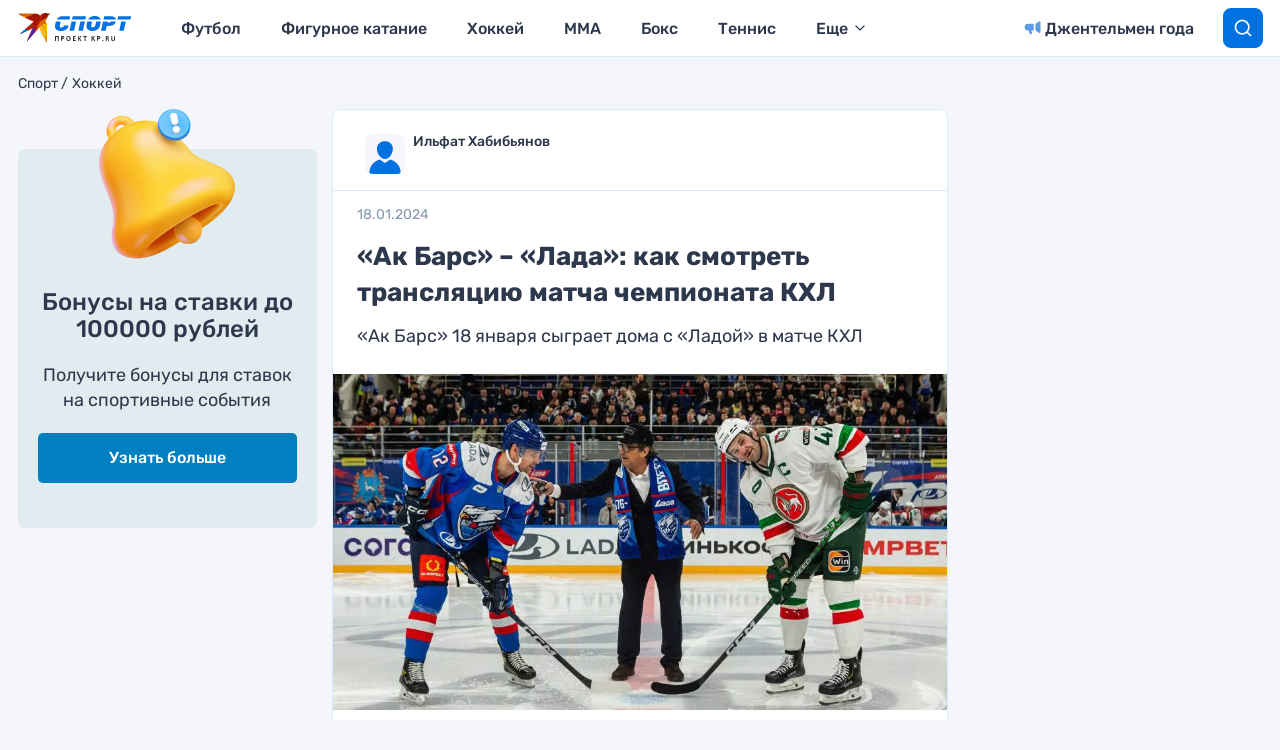

--- FILE ---
content_type: text/html
request_url: https://tns-counter.ru/nc01a**R%3Eundefined*kp_ru/ru/UTF-8/tmsec=kp_ru/85581904***
body_size: 16
content:
DE34791669718115G1769046293:DE34791669718115G1769046293

--- FILE ---
content_type: text/javascript; charset=utf-8
request_url: https://yastatic.net/partner-code-bundles/1303616/8598ca990e9b04f02a27.js
body_size: 5903
content:
/*! v:1303616 b:default c:inImageController */
try{var cnc=function(t){if(!t||!t.toString)return!1;const e=t.toString();return/\[native code\]/.test(e)||/\/\* source code not available \*\//.test(e)};cnc(Function.prototype.bind)?Function.prototype.__pbind=Function.prototype.bind:Function.prototype.__pbind=function(t,...e){let n=this;return function(...o){return n.apply(t,[...e,...o])}},cnc(Array.prototype.reduce)?Object.defineProperty&&Object.defineProperty(Array.prototype,"__preduce",{enumerable:!1,iterable:!1,value:Array.prototype.reduce}):Object.defineProperty(Array.prototype,"__preduce",{enumerable:!1,iterable:!1,value:function(t){if(null==this)throw new TypeError("Array.prototype.reduce called on null or undefined");if("function"!=typeof t)throw new TypeError(t+" is not a function");var e,n=Object(this),o=n.length>>>0,i=0;if(arguments.length>=2)e=arguments[1];else{for(;i<o&&!(i in n);)i++;if(i>=o)throw new TypeError("Reduce of empty array with no initial value");e=n[i++]}for(;i<o;i++)i in n&&(e=t(e,n[i],i,n));return e}})}catch(t){}(self["pcode_1303616_default_RiBmHP8JNu"]=self["pcode_1303616_default_RiBmHP8JNu"]||[]).push([[6237],{2530:function(t,e,n){var o=n(44881),i=n(75642)(o);i.push([t.id,"__id__ .rb718b766{position:absolute !important;right:8px !important}__id__ .rb718b766.f38acb0d3{top:-25.5px !important}__id__ .rb718b766.f38acb0d3.f15d2da65{top:-24.5px !important}__id__ .rb718b766.ta44ba3c0{bottom:-25.5px !important;-webkit-transform:rotate(180deg) !important;transform:rotate(180deg) !important}__id__ .x5bb8ec7f svg path:first-child{fill:#d1d6e0 !important}__id__ .x5bb8ec7f svg path:last-child{fill:#575c66 !important}__id__ .w5fe0ef1d svg path:first-child{fill:#111 !important}__id__ .w5fe0ef1d svg path:last-child{fill:hsla(0,0%,100%,.87) !important}__id__ .cdc19418e{position:absolute !important;height:26px !important;width:50px !important;left:5px !important;top:-1px !important;pointer-events:auto !important;cursor:pointer !important}__id__ .hd7628d76{position:absolute !important;top:calc(50% - 11px) !important;right:calc(50% - 10px) !important;background:none !important;font-family:YS Text Variable,YS Text,Arial,sans-serif !important}__id__ .hd7628d76.ta44ba3c0{-webkit-transform:rotate(180deg) !important;transform:rotate(180deg) !important}__id__ .a6c0fa624 svg path:first-child{fill:#d1d6e0 !important}__id__ .y336f2046 svg path:first-child{fill:#111 !important}__id__ .h9b172d1d{fill:#575c66 !important}__id__ .g6460a4bf{color:hsla(0,0%,100%,.87) !important}",""]),i.locals={buttonContainer:"rb718b766",floorAdPosition:"f38acb0d3",desktop:"f15d2da65",topAdPosition:"ta44ba3c0",button__light:"x5bb8ec7f",buttonLight:"x5bb8ec7f",button__dark:"w5fe0ef1d",buttonDark:"w5fe0ef1d",clickArea:"cdc19418e",delayCounter:"hd7628d76","close-button__light":"a6c0fa624",closeButtonLight:"a6c0fa624","close-button__dark":"y336f2046",closeButtonDark:"y336f2046",counter__light:"h9b172d1d",counterLight:"h9b172d1d",counter__dark:"g6460a4bf",counterDark:"g6460a4bf"},t.exports=i},16487:function(t,e,n){var o=n(37854),i=o._getCss;(t.exports=o)._getCss=function(t){return t=t||"",i().replace(/__id__/g,t)}},25911:function(t,e){"use strict";Object.defineProperty(e,"__esModule",{value:!0}),e.CONSTRUCTOR_WARNING_HORIZONTAL_PADDING=void 0,e.CONSTRUCTOR_WARNING_HORIZONTAL_PADDING=3},28024:function(t){var e=/yatag/gi,n=/(?:"|\s)+(?:id|class)=["'](.*?)["']/g,o=/<\/?[a-z][\s\S]*>/i,i=/[#.][a-z\d\-_/=]+[^:,.\s{]/gi,r=/:(.*?)(?:;|})/g;function a(t,e){for(var n=5381,o=t.length+e.length,i="".concat(e).concat(t);o;)n=33*n^i.charCodeAt(--o);return n>>>=0,"".concat(String.fromCharCode(n%25+97)).concat(n.toString(16))}var s={};function c(t,e){return t?a(t,e):""}function u(t){return t.replace(e,"div")}function l(t,e){e=e||"RiBmHP8JNu";var n="".concat(t,"--").concat(e);return s.hasOwnProperty(n)?s[n]:s[n]=c(t,e)}t.exports={calculatePathHash:function(t){return a(t,"")},encodeTemplate:function(t){return o.test(t)?u(t=t.replace(n,function(t,e){for(var n=e.split(" "),o=0;o<n.length;o++)t=t.replace(new RegExp(n[o]+"(?![-\\w])","g"),l(n[o]));return t})):t},encodeStyle:function(t,e,n){return void 0===e&&(e=!0),void 0===n&&(n=!1),n?(t=t.replace(/(?:^|})(.*?){/g,function(t){return t.replace(i,function(t){return"".concat(t[0]).concat(l(t.slice(1)))})}),e&&(t=u(t)),t):t},replaceYatag:u,getAlias:l,generateAlias:c,encodeSelectors:function(t){return t.replace(i,function(t){return/__([0-9]+?)__/g.test(t)?t:"".concat(t[0]).concat(l(t.slice(1)))})},getClassName:function(t,e){return"".concat(t,"---").concat(e)},clearStorage:function(){s={}},prioritizeStyles:function(t){return t.replace(r,function(t,e){return-1===t.indexOf("!important")&&-1===t.indexOf("data:")&&"{"!==e[e.length-1]&&(t=t.replace(e,"".concat(e," !important"))),t})},splitSelectors:function(t){var e=[];if(t)for(var n=0,o=0,i=0;i<t.length;i++)switch(t[i]){case"{":n++;break;case"}":if(0===--n){var r=t.substring(o,i+1);e.push(r.trim().replace(/,\s+/gi,",")),o=i+1}}return e}}},30585:function(t,e,n){var o=n(44881),i=n(75642)(o);i.push([t.id,"__id__ .k9b5d4d78{position:fixed !important;-webkit-box-sizing:border-box !important;box-sizing:border-box !important;right:0 !important;left:0 !important;margin:0 auto !important}__id__ .k9b5d4d78.d49fdb5a6{background-color:#d1d6e0 !important;-webkit-box-shadow:0 0 0 2px #d1d6e0 !important;-moz-box-shadow:0 0 0 2px #d1d6e0 !important;box-shadow:0 0 0 2px #d1d6e0 !important}__id__ .k9b5d4d78.k94148644{background-color:#111 !important;-webkit-box-shadow:0 0 0 2px #111 !important;-moz-box-shadow:0 0 0 2px #111 !important;box-shadow:0 0 0 2px #111 !important}__id__ .g55aa7838{position:relative !important;max-width:100% !important;margin:0 auto !important;pointer-events:auto !important}",""]),i.locals={container:"k9b5d4d78",container__light:"d49fdb5a6",containerLight:"d49fdb5a6",container__dark:"k94148644",containerDark:"k94148644",bannerWrapper:"g55aa7838"},t.exports=i},37854:function(t,e,n){var o=n(2530),i=n(71470),r="string"==typeof o?[[t.id,o,""]]:o;(e=t.exports=o.locals||{})._getContent=function(){return r},e._getCss=function(){return""+o},e._insertCss=function(t){return i(r,t)}},39500:function(t,e,n){"use strict";Object.defineProperty(e,"__esModule",{value:!0}),e.buildStyles=function(t){var e=Object.keys(t).map(function(e){return function(t,e){return(0,o.styleObjToCss)(e)?"".concat(t,"{").concat((0,o.styleObjToCss)(e),"}"):""}(e,t[e])}).join(" ");return{_getContent:function(){return e},_getCss:function(){return e},_insertCss:function(){i||(i=document.createElement("style"),document.body.appendChild(i)),i.innerText+=e}}};var o=n(66800),i=null},42946:function(t,e,n){"use strict";Object.defineProperty(e,"__esModule",{value:!0}),e.isInShadowDom=function(t,e){if(!o&&!e)return!1;for(var n=t;n;){if(n instanceof window.ShadowRoot)return!0;n=n.parentNode}return!1};var o=(0,n(74116).hasShadowDomSupport)()},55479:function(t,e,n){"use strict";Object.defineProperty(e,"__esModule",{value:!0}),e.useStyles=void 0;var o=n(89578),i=n(80376);e.useStyles=function(){for(var t=[],e=0;e<arguments.length;e++)t[e]=arguments[e];var n="object"==typeof(null===window||void 0===window?void 0:window.window)&&!(null===window||void 0===window?void 0:window.isPcodePreview),r=(0,o.useContext)(i.StyleContext).insertCss,a=function(){r.apply(void 0,t.filter(Boolean))};n?(0,o.useLayoutEffect)(a,[]):a()}},57190:function(t){"use strict";t.exports='<svg width="60" height="24" viewBox="0 0 60 24" fill="none" xmlns="http://www.w3.org/2000/svg"><path d="M10.4851 6.05971C11.3754 2.49838 14.5753 0 18.2462 0H41.7538C45.4247 0 48.6246 2.49838 49.5149 6.05971L53.2425 20.9701C53.6877 22.7508 55.2876 24 57.1231 24H60H0H2.87689C4.71237 24 6.3123 22.7508 6.75746 20.9701L10.4851 6.05971Z" fill="#D1D6E0"/></svg>'},57925:function(t,e,n){"use strict";Object.defineProperty(e,"__esModule",{value:!0}),e.Style=function(t){var e=t.children,n=t.nonce,l=t.styles,d=t.variables,f=t.checkOnlyShadowRoot,p=(0,i.useRef)(null),_=(0,i.useState)({css:[]})[0],h=!1,g=function(){for(var t=[],e=0;e<arguments.length;e++)t[e]=arguments[e];t.forEach(function(t){-1===(0,r.indexOf)(_.css,t)&&_.css.push(t)}),h&&v()},v=function(){var t=_.styleElement;if(!t&&(t=p.current,!h&&t&&!(0,a.isInShadowDom)(t,f))){var e=t.ownerDocument,n=e.defaultView&&(0,s.getHead)(e.defaultView);n&&n.appendChild(t)}var o=t.innerHTML,i=_.css.map(function(t){return(0,c.isFunction)(t)?t(d):(d&&d.id&&(e=".".concat(d.id)),t._getCss(e));var e}).join("");i!==o&&(t.innerHTML=i)};return(0,i.useLayoutEffect)(function(){h=!0,v()}),l&&g.apply(void 0,l),(0,o.h)(u.StyleContext.Provider,{value:{insertCss:g}},(0,o.h)("style",{ref:p,nonce:n,type:"text/css"}),e)};var o=n(33660),i=n(89578),r=n(50596),a=n(42946),s=n(44406),c=n(14160),u=n(80376)},58188:function(t,e){"use strict";Object.defineProperty(e,"__esModule",{value:!0}),e.KEBAB_WIDTH=e.BUTTON_HORIZONTAL_INDENTS=e.BUTTON_MEDIUM_WIDTH=e.BUTTON_LARGE_WIDTH=e.BANNER_VERTICAL_INDENTS=e.IN_IMAGE_EXTRA_SMALL_HEIGHT=e.IN_IMAGE_EXTRA_SMALL_WIDTH=e.IN_IMAGE_SMALL_WIDTH=e.IN_IMAGE_MEDIUM_WIDTH=void 0,e.IN_IMAGE_MEDIUM_WIDTH=760,e.IN_IMAGE_SMALL_WIDTH=420,e.IN_IMAGE_EXTRA_SMALL_WIDTH=350,e.IN_IMAGE_EXTRA_SMALL_HEIGHT=50,e.BANNER_VERTICAL_INDENTS=2.5,e.BUTTON_LARGE_WIDTH=150,e.BUTTON_MEDIUM_WIDTH=44,e.BUTTON_HORIZONTAL_INDENTS=12,e.KEBAB_WIDTH=24},64764:function(t,e,n){"use strict";Object.defineProperty(e,"__esModule",{value:!0}),e.applyStyles=function(t,e,n,i){void 0===n&&(n=1);var s=[];if(t||e||i){for(;n>0;)n--,s.push(c());var u=s.join("."),l={};t&&(l[".".concat(u)]=t),e&&(l[".".concat(u,":hover")]=e),i&&(0,o.getObjectEntries)(i).forEach(function(t){var e=t[0],n=t[1];l[".".concat(u,"::").concat(e)]=n}),(0,a.useStyles)((0,r.buildStyles)(l))}return s.join(" ")},e.getClassName=c;var o=n(91598),i=n(27545),r=n(39500),a=n(55479),s=n(28024);function c(){return s.getAlias((0,i.identify)())}},68094:function(t,e,n){var o=n(88053),i=o._getCss;(t.exports=o)._getCss=function(t){return t=t||"",i().replace(/__id__/g,t)}},70322:function(t,e,n){"use strict";var o,i=this&&this.__extends||(o=function(t,e){return o=Object.setPrototypeOf||{__proto__:[]}instanceof Array&&function(t,e){t.__proto__=e}||function(t,e){for(var n in e)Object.prototype.hasOwnProperty.call(e,n)&&(t[n]=e[n])},o(t,e)},function(t,e){if("function"!=typeof e&&null!==e)throw new TypeError("Class extends value "+String(e)+" is not a constructor or null");function n(){this.constructor=t}o(t,e),t.prototype=null===e?Object.create(e):(n.prototype=e.prototype,new n)}),r=this&&this.__importDefault||function(t){return t&&t.__esModule?t:{default:t}};Object.defineProperty(e,"__esModule",{value:!0}),e.InImage=void 0;var a=n(33660),s=n(89578),c=r(n(22708)),u=n(88116),l=n(64764),d=n(6242),f=n(27924),p=n(71109),_=n(98146),h=n(85112),g=n(55479),v=n(86729),y=n(70717),m=r(n(68094)),I=n(98845),b=function(t){function e(){var e=null!==t&&t.apply(this,arguments)||this;return e.id=(0,p.generateHexString)(8),e.slotRef=(0,a.createRef)(),e.showTime=0,e.createSlot=function(t){var n=t.isMediaBlock;return e.slot={nodeId:e.id,node:e.slotRef.current,show:e.show,close:e.close,getParentNode:function(){return e.props.parentNode},isMediaBlock:n},e.setBorderRadiusStyles(),e.slot},e.onCloseClick=function(t){var n;e.logClose("CloseClick"),(0,f.isAdfoxDataSource)(e.props.dataSource)||null===(n=e.props.dataSource)||void 0===n||n.logCloseButtonClick(),e.close(),t.stopPropagation(),t.preventDefault()},e.logClose=function(t){var n,o=e.slotRef.current?(0,h.getBoundingClientRect)(e.slotRef.current):{width:0,height:0},i=(0,h.getBoundingClientRect)(e.props.parentNode);I.logger.traceLog({reason:t,imageWidth:i.width,imageHeight:i.height,bannerWidth:o.width,bannerHeight:o.height,showTime:Date.now()-e.showTime,hitLogId:(0,f.isAdfoxDataSource)(e.props.dataSource)?void 0:(null===(n=e.props.dataSource)||void 0===n?void 0:n.getHitLogId())||null},"IN_IMAGE_CLOSE",100)},e}return i(e,t),e.prototype.setBorderRadiusStyles=function(){var t,e,n,o=null===(t=this.slotRef.current)||void 0===t?void 0:t.parentElement;o&&(0,d.applyStylesOnClient)(o,(0,u.getBorderRadiusStylesByBlockSize)({blockWidth:this.getContainerWidth(),isMediaBlock:null!==(n=null===(e=this.slot)||void 0===e?void 0:e.isMediaBlock)&&void 0!==n?n:this.props.isMediaBlock}))},e.prototype.render=function(){(0,g.useStyles)(m.default);var t=this.props,e=t.theme,n=t.parentNode,o={bottom:t.offset,maxHeight:this.getContainerHeight(),width:"fit-content",maxWidth:"none"};(0,d.applyStylesOnClient)(n,this.getAnimationStyles());var i=(0,c.default)(m.default.container,m.default["container__".concat(e)],(0,s.useRef)((0,l.applyStyles)(o)).current),r=(0,s.useCallback)(function(t){t.stopPropagation()},[]);return this.setBorderRadiusStyles(),(0,a.h)("div",{onClick:r,onTouchStart:r,className:i},!this.isClosed()&&(0,a.h)(v.Button,{onClick:this.onCloseClick,theme:e,type:"cross",isTopAd:!1,isDesktop:!1}),(0,a.h)("div",{id:this.id,ref:this.slotRef,className:m.default.bannerWrapper}))},e.prototype.onShowAnimationComplete=function(){var t,e;this.showTime=Date.now(),null===(e=null===(t=this.slot)||void 0===t?void 0:t.onShow)||void 0===e||e.call(t)},e.prototype.onCloseAnimationComplete=function(){var t,e;null===(e=null===(t=this.slot)||void 0===t?void 0:t.onClose)||void 0===e||e.call(t),this.destroy()},e.prototype.getContainerWidth=function(){return(0,h.getBoundingClientRect)(this.props.parentNode).width},e.prototype.getContainerHeight=function(){return(0,h.getBoundingClientRect)(this.props.parentNode).height},e.prototype.getOpenedStateStyles=function(){return(0,_.getOpenedInImageStateStyles)()},e.prototype.getClosedStateStyles=function(){return(0,_.getClosedInImageStateStyles)(this.getContainerHeight())},e.prototype.getTransitionStateStyles=function(){return(0,_.getClosedInImageStateStyles)(this.getContainerHeight())},e.prototype.destroy=function(){this.props.onDestroy()},e}(y.Animation);e.InImage=b},70717:function(t,e,n){"use strict";Object.defineProperty(e,"__esModule",{value:!0}),e.Animation=void 0;var o=n(90765);Object.defineProperty(e,"Animation",{enumerable:!0,get:function(){return o.Animation}})},75394:function(t,e,n){"use strict";Object.defineProperty(e,"__esModule",{value:!0}),e.inImageController=void 0;var o=n(33660),i=n(27924),r=n(4210),a=n(70322),s=n(57925),c=n(59469),u=n(94121),l=n(68535),d=function(){function t(){this.controllerInstances={}}return t.prototype.destroyInImageInstance=function(t,e){this.controllerInstances[e]=null,(0,o.render)(null,t),(0,c.removeCurrentNodeByKeyExp)(e)},t.prototype.createSlot=function(t){var e=this,n=t.darkTheme,c=t.dataSource,d=t.placement,f=t.initialRenderTo,p=t.offset,_=void 0===p?0:p,h=t.isMediaBlock,g=d.getRenderToElement(),v=n?r.ThemeIndicator.DARK:r.ThemeIndicator.LIGHT;return c&&!(0,i.isAdfoxDataSource)(c)&&(v=c.theme.themeIndicator),!this.controllerInstances[f]&&g&&(0,o.render)((0,o.h)(s.Style,null,(0,o.h)(a.InImage,{animationDuration:0,ref:function(t){e.controllerInstances[f]=t},theme:v,parentNode:g,dataSource:c,onDestroy:function(){e.destroyInImageInstance(g,f)},offset:((0,u.normalizeOffset)(_)||l.IN_IMAGE_BORDER_WIDTH)+l.IN_IMAGE_OFFSET})),g),this.controllerInstances[f].createSlot({isMediaBlock:h})},t}();e.inImageController=new d},80376:function(t,e,n){"use strict";Object.defineProperty(e,"__esModule",{value:!0}),e.StyleContext=e.defaultInsertCss=void 0;var o=n(33660);e.defaultInsertCss=function(){for(var t=[],e=0;e<arguments.length;e++)t[e]=arguments[e];var n=t.map(function(t){return t._insertCss()});return function(){return n.forEach(function(t){return t()})}},e.StyleContext=(0,o.createContext)({insertCss:e.defaultInsertCss})},83722:function(t){"use strict";t.exports='<svg width="60" height="24" viewBox="0 0 60 24" fill="none" xmlns="http://www.w3.org/2000/svg"><path d="M10.4851 6.05971C11.3754 2.49838 14.5753 0 18.2462 0H41.7538C45.4247 0 48.6246 2.49838 49.5149 6.05971L53.2425 20.9701C53.6877 22.7508 55.2876 24 57.1231 24H60H0H2.87689C4.71237 24 6.3123 22.7508 6.75746 20.9701L10.4851 6.05971Z" fill="#D1D6E0"/><path d="M24.7929 6.79289C24.4024 7.18342 24.4024 7.81658 24.7929 8.20711L28.5858 12L24.7929 15.7929C24.4024 16.1834 24.4024 16.8166 24.7929 17.2071C25.1834 17.5976 25.8166 17.5976 26.2071 17.2071L30 13.4142L33.7929 17.2071C34.1834 17.5976 34.8166 17.5976 35.2071 17.2071C35.5976 16.8166 35.5976 16.1834 35.2071 15.7929L31.4142 12L35.2071 8.20711C35.5976 7.81658 35.5976 7.18342 35.2071 6.79289C34.8166 6.40237 34.1834 6.40237 33.7929 6.79289L30 10.5858L26.2071 6.79289C25.8166 6.40237 25.1834 6.40237 24.7929 6.79289Z" fill="#575C66"/></svg>'},86729:function(t,e,n){"use strict";Object.defineProperty(e,"__esModule",{value:!0}),e.Button=void 0;var o=n(86947);Object.defineProperty(e,"Button",{enumerable:!0,get:function(){return o.Button}})},86947:function(t,e,n){"use strict";var o=this&&this.__importDefault||function(t){return t&&t.__esModule?t:{default:t}};Object.defineProperty(e,"__esModule",{value:!0}),e.Button=function(t){var e=t.onClick,n=t.theme,o=void 0===n?u.ThemeIndicator.LIGHT:n,l=t.type,d=t.isTopAd,f=t.isDesktop;(0,a.useStyles)(c.default);var p=(0,s.getIcon)(l);return(0,i.h)("div",{className:(0,r.default)(c.default.buttonContainer,c.default["".concat(d?"topAd":"floorAd","Position")],f&&c.default.desktop)},(0,i.h)("div",{className:c.default["button__".concat(o)],dangerouslySetInnerHTML:{__html:p}}),(0,i.h)("div",{className:c.default.clickArea,onClick:e}))};var i=n(33660),r=o(n(22708)),a=n(55479),s=n(89747),c=o(n(16487)),u=n(4210)},88053:function(t,e,n){var o=n(30585),i=n(71470),r="string"==typeof o?[[t.id,o,""]]:o;(e=t.exports=o.locals||{})._getContent=function(){return r},e._getCss=function(){return""+o},e._insertCss=function(t){return i(r,t)}},88116:function(t,e,n){"use strict";Object.defineProperty(e,"__esModule",{value:!0}),e.getBannerSizeAlias=function(t){var e=t.width;return e<=r.IN_IMAGE_EXTRA_SMALL_WIDTH?"extra-small":e<r.IN_IMAGE_SMALL_WIDTH?"small":e<=r.IN_IMAGE_MEDIUM_WIDTH?"middle":"large"},e.getButtonWithByBannerSizeAlias=a,e.getTextContentLeftIndentByBannerSizeAlias=s,e.getWarningIndentByBannerSizeAlias=function(t){var e=s(t)-i.CONSTRUCTOR_WARNING_HORIZONTAL_PADDING;switch(t){case"large":case"middle":return{leftIndent:e,rightIndent:r.KEBAB_WIDTH+r.BUTTON_HORIZONTAL_INDENTS-i.CONSTRUCTOR_WARNING_HORIZONTAL_PADDING,marginTop:3};default:return{leftIndent:e,rightIndent:r.KEBAB_WIDTH/2-i.CONSTRUCTOR_WARNING_HORIZONTAL_PADDING,marginTop:1}}},e.getBorderRadiusStylesByBlockSize=function(t){var e=t.blockWidth;return t.isMediaBlock?{borderRadius:4}:e<o.MEDIAN_IMAGE_WIDTH?{borderRadius:6}:{borderRadius:16,borderTopLeftRadius:8}},e.getMediaBlockIndentByBlockSize=function(t){return t<o.MEDIAN_IMAGE_WIDTH?1:4},e.getMediaBlockBorderRadiusByBlockSize=function(t){return t<o.MEDIAN_IMAGE_WIDTH?"5px":"rounded"},e.calcButtonAndKebabContainerWidth=function(t){return a(t)+r.KEBAB_WIDTH},e.getButtonAsset=function(t){switch(t){case"large":return"button";case"middle":return"arrowButton";default:return}},e.getImageAsset=function(t,e){var n=t.width<=r.IN_IMAGE_MEDIUM_WIDTH,o=t.height<=r.IN_IMAGE_EXTRA_SMALL_HEIGHT,i=t.width<=r.IN_IMAGE_EXTRA_SMALL_WIDTH;if(!o||!(i||n&&e))return"image"};var o=n(68535),i=n(25911),r=n(58188);function a(t){switch(t){case"large":return r.BUTTON_LARGE_WIDTH+2*r.BUTTON_HORIZONTAL_INDENTS;case"middle":return r.BUTTON_MEDIUM_WIDTH+2*r.BUTTON_HORIZONTAL_INDENTS;default:return 0}}function s(t){switch(t){case"large":case"middle":return 11;default:return 6}}},89747:function(t,e,n){"use strict";Object.defineProperty(e,"__esModule",{value:!0}),e.getIcon=function(t){return void 0===t&&(t="cross"),o[t]};var o={cross:n(83722),underlay:n(57190)}},90765:function(t,e,n){"use strict";var o,i=this&&this.__extends||(o=function(t,e){return o=Object.setPrototypeOf||{__proto__:[]}instanceof Array&&function(t,e){t.__proto__=e}||function(t,e){for(var n in e)Object.prototype.hasOwnProperty.call(e,n)&&(t[n]=e[n])},o(t,e)},function(t,e){if("function"!=typeof e&&null!==e)throw new TypeError("Class extends value "+String(e)+" is not a constructor or null");function n(){this.constructor=t}o(t,e),t.prototype=null===e?Object.create(e):(n.prototype=e.prototype,new n)}),r=this&&this.__assign||function(){return r=Object.assign||function(t){for(var e,n=1,o=arguments.length;n<o;n++)for(var i in e=arguments[n])Object.prototype.hasOwnProperty.call(e,i)&&(t[i]=e[i]);return t},r.apply(this,arguments)};Object.defineProperty(e,"__esModule",{value:!0}),e.Animation=void 0;var a=n(33660),s=n(41746),c=function(t){function e(e){var n=t.call(this,e)||this;return n.isActiveClosingProcess=!1,n.getAnimationStyles=function(){switch(n.state.visibilityState){case"opened":return n.getOpenedStateStyles();case"closed":default:return n.getClosedStateStyles();case"transition":return n.getTransitionStateStyles()}},n.stopClosingProcess=function(){n.isActiveClosingProcess=!1,n.closingTimeout&&clearTimeout(n.closingTimeout)},n.close=function(t){if("closed"!==n.state.visibilityState)return"opened"===n.state.visibilityState?(n.isActiveClosingProcess=!0,void(0,s.requestAnimationFrame)(function(){n.isActiveClosingProcess&&n.setState(r(r({},n.state),{visibilityState:"transition"}),function(){n.closingTimeout=setTimeout((null==t?void 0:t.hide)?n.hide:n.close,n.props.animationDuration)})})):void(n.isActiveClosingProcess&&n.setState(r(r({},n.state),{visibilityState:"closed"}),(null==t?void 0:t.hide)?function(){}:function(){return n.onCloseAnimationComplete()}))},n.show=function(){if(n.stopClosingProcess(),"opened"!==n.state.visibilityState){var t=function(){n.setState(r(r({},n.state),{visibilityState:"opened"}),function(){return n.onShowAnimationComplete()})};"transition"!==n.state.visibilityState?n.setState(r(r({},n.state),{visibilityState:"transition"}),function(){(0,s.requestAnimationFrame)(t)}):t()}},n.hide=function(){n.close({hide:!0})},n.state=r(r({},n.state),{visibilityState:"closed"}),n}return i(e,t),e.prototype.isClosed=function(){return"closed"===this.state.visibilityState},e}(a.Component);e.Animation=c}}]);

--- FILE ---
content_type: image/svg+xml
request_url: https://www.kp.ru/sports/wp-content/themes/sports/assets/images/sport-kp.svg
body_size: 4065
content:
<svg width="76" height="25" viewBox="0 0 76 25" fill="none" xmlns="http://www.w3.org/2000/svg">
<path d="M6.71655 3.27315H7.90604C7.70779 3.23368 7.54918 3.23364 7.35094 3.23364C7.11304 3.23364 6.9148 3.27315 6.71655 3.27315Z" fill="#0071E0"/>
<path d="M39.0708 3.58487H39.9827C39.8638 3.5454 39.7052 3.54541 39.5466 3.54541C39.388 3.54541 39.2294 3.58487 39.0708 3.58487Z" fill="#0071E0"/>
<path d="M0.888152 5.64962C0.729554 6.23403 0.610591 6.85737 0.451992 7.5197C0.293394 8.18203 0.17446 8.76647 0.0951607 9.35088C-0.0634376 10.2859 -0.0237929 11.1431 0.214105 11.8444C0.452002 12.5457 0.848508 13.1301 1.36395 13.5976C1.91905 14.0651 2.59308 14.4158 3.38607 14.6495C4.17906 14.8833 5.05134 15.0002 6.00293 15.0002C6.95453 15.0002 7.86648 14.8833 8.69913 14.6885C9.53177 14.4937 10.2851 14.143 10.9195 13.7145C11.5935 13.2859 12.1486 12.7404 12.5848 12.1171C13.0209 11.4937 13.3778 10.7145 13.576 9.85734C13.6157 9.74046 13.576 9.6236 13.4967 9.54568C13.4174 9.46776 13.2985 9.42878 13.1795 9.42878H9.61106C9.41281 9.42878 9.25421 9.46776 9.13526 9.54568C9.01631 9.6236 8.89735 9.77944 8.77841 9.97424C8.50086 10.5587 8.14402 10.9483 7.74753 11.1431C7.35103 11.3768 6.87524 11.4548 6.35979 11.4548C5.7254 11.4548 5.28924 11.2989 5.0117 10.9872C4.73415 10.6755 4.65485 10.0911 4.81345 9.27293C5.0117 8.10411 5.28925 6.93533 5.5668 5.80547C5.60645 5.72755 5.60645 5.61064 5.6461 5.53271H0.927792C0.927792 5.53271 0.888152 5.57169 0.888152 5.64962Z" fill="#0071E0"/>
<path d="M23.4885 14.1819C23.4488 14.3377 23.4885 14.4546 23.5678 14.5715C23.6471 14.6884 23.766 14.7273 23.9246 14.7273H27.3345C27.4931 14.7273 27.612 14.6884 27.7706 14.5715C27.8896 14.4546 27.9688 14.3377 28.0085 14.1819L29.9117 5.49365H25.3916L23.4885 14.1819Z" fill="#0071E0"/>
<path d="M30.9029 0.779346C30.9425 0.623503 30.9029 0.506621 30.8236 0.389739C30.7443 0.272857 30.6253 0.233887 30.4667 0.233887H18.215C18.0564 0.233887 17.9374 0.272857 17.8185 0.389739C17.6995 0.506621 17.6202 0.623503 17.5806 0.779346L16.9858 3.5845H30.3081L30.9029 0.779346Z" fill="#0071E0"/>
<path d="M15.0432 0.389739C14.9639 0.272857 14.845 0.233887 14.6864 0.233887H10.5232C10.5232 0.233887 7.98559 0.233887 6.9547 0.233887C6.20136 0.233887 5.40836 0.467641 4.97222 0.662445C3.94133 1.09101 3.10868 1.7144 2.43464 2.53258C2.15709 2.84426 1.95884 3.19489 1.72095 3.5845H14.4881L15.0829 0.779346C15.1622 0.623503 15.1225 0.506621 15.0432 0.389739Z" fill="#0071E0"/>
<path d="M14.6464 14.1819C14.6068 14.3377 14.6464 14.4936 14.7257 14.5715C14.805 14.6494 14.924 14.7273 15.0826 14.7273H18.4924C18.651 14.7273 18.77 14.6884 18.9286 14.5715C19.0475 14.4546 19.1268 14.3377 19.1665 14.1819L21.0696 5.49365H16.5496L14.6464 14.1819Z" fill="#0071E0"/>
<path d="M45.7716 3.58436C45.7319 3.46748 45.7319 3.38959 45.6922 3.27271C45.4544 2.57141 45.0182 1.98697 44.5028 1.48048C43.9477 1.01295 43.2736 0.662332 42.4806 0.389607C41.6876 0.155843 40.855 0 39.9431 0C37.802 0 36.0971 0.50646 34.8679 1.48048C34.1542 2.02593 33.5991 2.72724 33.163 3.54541H45.7716V3.58436Z" fill="#0071E0"/>
<path d="M41.0929 5.76625C41.0136 6.35066 40.8947 6.89612 40.7757 7.48053C40.6568 8.02598 40.4982 8.6104 40.3396 9.19481C40.1414 9.97402 39.8241 10.5195 39.388 10.8701C38.9519 11.2208 38.3968 11.4155 37.802 11.4155C37.1676 11.4155 36.7315 11.2208 36.4539 10.8701C36.1764 10.5195 36.0971 9.97402 36.2557 9.19481C36.3746 8.6104 36.4936 8.02598 36.6125 7.48053C36.7315 6.93508 36.8504 6.35066 37.009 5.76625C37.0487 5.64936 37.0487 5.57147 37.0883 5.45459H32.3304C32.2907 5.53251 32.2907 5.61042 32.2511 5.68834C32.0925 6.31172 31.9735 6.89611 31.8546 7.51948C31.7356 8.14285 31.6167 8.7273 31.4977 9.31171C31.3392 10.2468 31.3788 11.0649 31.6167 11.7662C31.8546 12.4675 32.2907 13.0519 32.8458 13.5194C33.4009 13.987 34.075 14.3376 34.868 14.5714C35.661 14.8052 36.4936 14.922 37.4055 14.922C39.5466 14.922 41.2515 14.4545 42.441 13.5194C43.6702 12.5844 44.5028 11.1818 44.9786 9.31171C45.1372 8.7273 45.2958 8.14285 45.4147 7.51948C45.5337 6.89611 45.6527 6.31172 45.7716 5.68834C45.7716 5.61042 45.8112 5.53251 45.8112 5.45459H41.1326C41.1326 5.57147 41.1326 5.64936 41.0929 5.76625Z" fill="#0071E0"/>
<path d="M60.7988 3.00022C60.6005 2.37685 60.2437 1.87036 59.7282 1.44179C59.2128 1.01322 58.6181 0.740489 57.8647 0.506725C57.151 0.311922 56.3184 0.195068 55.4858 0.195068H49.7366C49.578 0.195068 49.459 0.234039 49.3004 0.350921C49.1815 0.467803 49.1022 0.584685 49.0625 0.740527L48.4678 3.54568H60.9177C60.8781 3.38983 60.8384 3.19502 60.7988 3.00022Z" fill="#0071E0"/>
<path d="M55.446 6.2338C55.0892 6.46757 54.7323 6.58446 54.3358 6.58446H52.393L52.6309 5.45459H48.0315L46.1283 14.1428C46.0887 14.2986 46.1284 14.4155 46.2077 14.5324C46.287 14.6493 46.4059 14.6883 46.5645 14.6883H50.133C50.2916 14.6883 50.4105 14.6493 50.5691 14.5324C50.6881 14.4155 50.7673 14.2986 50.807 14.1428L51.719 9.89612H54.0583C55.9614 9.89612 57.5078 9.5065 58.5783 8.76625C59.6092 8.06496 60.3229 6.9351 60.6797 5.45459H55.9614C55.9218 5.80524 55.7235 6.07796 55.446 6.2338Z" fill="#0071E0"/>
<path d="M64.3276 14.1819C64.2879 14.3377 64.3276 14.4546 64.4069 14.5715C64.4862 14.6884 64.6051 14.7273 64.7637 14.7273H68.2529C68.4115 14.7273 68.5304 14.6884 68.689 14.5715C68.808 14.4546 68.8873 14.3377 68.9269 14.1819L70.8301 5.49365H66.2307L64.3276 14.1819Z" fill="#0071E0"/>
<path d="M75.9844 0.779346C76.024 0.623503 75.9844 0.506621 75.9051 0.389739C75.8258 0.272857 75.7068 0.233887 75.5482 0.233887H63.7327C63.5741 0.233887 63.4551 0.272857 63.3362 0.389739C63.2172 0.506621 63.1379 0.623503 63.0983 0.779346L62.4639 3.5845H75.3896L75.9844 0.779346Z" fill="#0071E0"/>
<path d="M3.67237 24.887H2.70028V20.8985H0.972094V24.887H0V20.0559H3.67237V24.887Z" fill="#333333"/>
<path d="M9.34312 21.5729C9.34312 22.0785 9.18109 22.4717 8.85706 22.7526C8.53302 23.0335 8.10098 23.1459 7.50692 23.1459H7.07488V24.8312H6.10278V20H7.56094C8.101 20 8.53302 20.1124 8.85706 20.3933C9.18109 20.6741 9.34312 21.1235 9.34312 21.5729ZM7.12887 22.3594H7.45292C7.77696 22.3594 7.99297 22.3032 8.15499 22.1909C8.31701 22.0785 8.37103 21.91 8.37103 21.6291C8.37103 21.4044 8.31699 21.2359 8.20898 21.1235C8.10097 21.0112 7.88496 20.955 7.61493 20.955H7.1829V22.3594H7.12887Z" fill="#333333"/>
<path d="M15.7158 22.4717C15.7158 23.2582 15.4998 23.8762 15.1218 24.3256C14.7437 24.775 14.2037 24.9435 13.5016 24.9435C12.7995 24.9435 12.2595 24.7188 11.8814 24.3256C11.5034 23.9323 11.2874 23.2582 11.2874 22.4717C11.2874 21.6853 11.5034 21.0674 11.8814 20.618C12.2595 20.1686 12.7995 20 13.5016 20C14.2037 20 14.7437 20.2248 15.1218 20.618C15.4998 21.0112 15.7158 21.6853 15.7158 22.4717ZM12.3135 22.4717C12.3135 23.0335 12.4215 23.4268 12.5835 23.7076C12.7455 23.9885 13.0695 24.1008 13.4476 24.1008C14.2037 24.1008 14.6357 23.5391 14.6357 22.4717C14.6357 21.4044 14.2577 20.8426 13.4476 20.8426C13.0695 20.8426 12.7455 20.955 12.5835 21.2359C12.4215 21.5168 12.3135 21.9662 12.3135 22.4717Z" fill="#333333"/>
<path d="M20.6301 24.8872H17.9839V20.0562H20.6301V20.8988H18.956V21.9661H20.5222V22.8087H18.956V24.0446H20.6301V24.8872Z" fill="#333333"/>
<path d="M26.6786 24.8872H25.5445L23.8703 22.4717V24.8872H22.8982V20.0562H23.8703V22.3593L25.5445 20.0562H26.5706L24.8964 22.3593L26.6786 24.8872Z" fill="#333333"/>
<path d="M30.3509 24.8872H29.3788V20.8988H28.1367V20.0562H31.6471V20.8988H30.405V24.8872H30.3509Z" fill="#333333"/>
<path d="M40.2884 24.8877H39.1543L37.9662 22.8654L37.5341 23.2024V24.9439H36.562V20.1128H37.5341V22.3037L37.9122 21.7419L39.1543 20.1128H40.2344L38.6143 22.2474L40.2884 24.8877Z" fill="#333333"/>
<path d="M45.3648 21.5729C45.3648 22.0785 45.2028 22.4717 44.8788 22.7526C44.5548 23.0335 44.1227 23.1459 43.5286 23.1459H43.0966V24.8312H42.1245V20H43.5826C44.1227 20 44.5548 20.1124 44.8788 20.3933C45.2028 20.6741 45.3648 21.1235 45.3648 21.5729ZM43.1506 22.3594H43.4747C43.7987 22.3594 44.0147 22.3032 44.1767 22.1909C44.3387 22.0785 44.3927 21.91 44.3927 21.6291C44.3927 21.4044 44.3387 21.2359 44.2307 21.1235C44.1227 21.0112 43.9067 20.955 43.6367 20.955H43.2046V22.3594H43.1506Z" fill="#333333"/>
<path d="M47.3091 24.4377C47.3091 24.2692 47.3631 24.1007 47.4711 24.0445C47.5791 23.9884 47.6871 23.876 47.9031 23.876C48.0651 23.876 48.2272 23.9322 48.3352 24.0445C48.4432 24.1569 48.4972 24.2692 48.4972 24.4377C48.4972 24.6063 48.4432 24.7748 48.3352 24.831C48.2272 24.8872 48.1192 24.9995 47.9031 24.9995C47.7411 24.9995 47.5791 24.9434 47.4711 24.831C47.3631 24.7187 47.3091 24.6063 47.3091 24.4377Z" fill="#333333"/>
<path d="M51.6833 23.0334V24.8872H50.7112V20.0562H52.0613C52.7094 20.0562 53.1415 20.1685 53.4655 20.3932C53.7895 20.6179 53.8975 21.0111 53.8975 21.4605C53.8975 21.7414 53.8435 22.0223 53.6815 22.1908C53.5195 22.3593 53.3034 22.584 53.0334 22.6964C53.7355 23.7637 54.1675 24.494 54.3836 24.7748H53.3034L52.2233 22.9211H51.6833V23.0334ZM51.6833 22.2469H52.0073C52.3314 22.2469 52.5474 22.1908 52.7094 22.0785C52.8714 21.9661 52.9254 21.7976 52.9254 21.5729C52.9254 21.3482 52.8714 21.1796 52.7094 21.0673C52.5474 20.9549 52.3314 20.8988 52.0073 20.8988H51.6833V22.2469Z" fill="#333333"/>
<path d="M59.9999 20.1128V23.2024C59.9999 23.5395 59.9459 23.8765 59.7838 24.1574C59.6218 24.4383 59.4058 24.6068 59.1358 24.7753C58.8658 24.9438 58.4877 25 58.1097 25C57.5156 25 57.0296 24.8316 56.7055 24.5507C56.3815 24.2698 56.2195 23.8204 56.2195 23.2586V20.169H57.1916V23.0901C57.1916 23.4833 57.2456 23.708 57.4076 23.9327C57.5696 24.1574 57.7856 24.2136 58.1097 24.2136C58.4337 24.2136 58.6497 24.1012 58.8117 23.9327C58.9738 23.7642 59.0278 23.4833 59.0278 23.0901V20.169H59.9999V20.1128Z" fill="#333333"/>
</svg>
